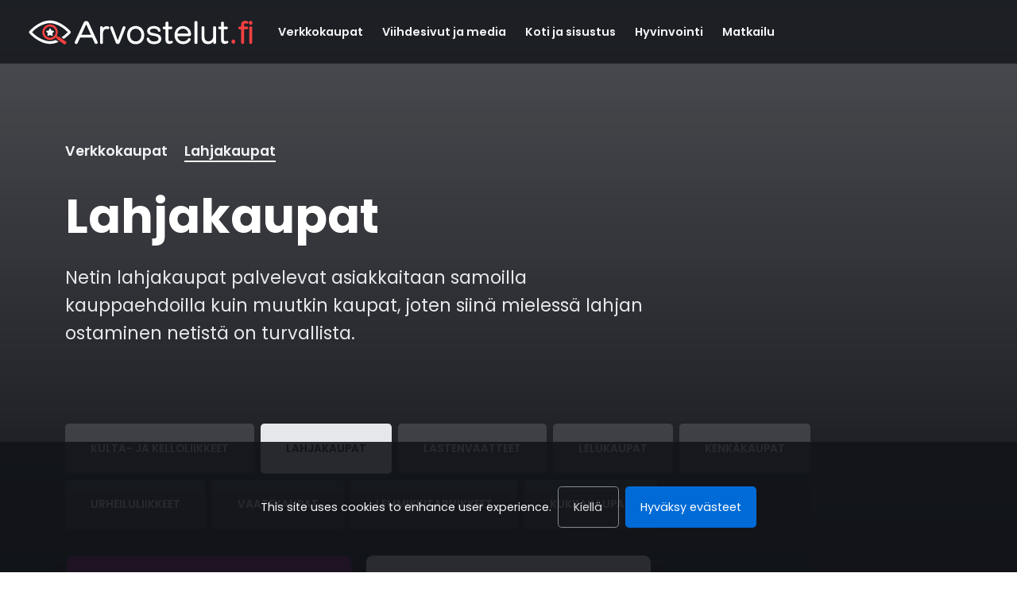

--- FILE ---
content_type: image/svg+xml
request_url: https://arvostelut.fi/wp-content/uploads/sites/29/2022/10/arvostelut-logo.svg
body_size: 2175
content:
<?xml version="1.0" encoding="UTF-8"?><svg xmlns="http://www.w3.org/2000/svg" viewBox="0 0 463.82 52.6"><defs><style>.e{fill:#fff;}.f{fill:#f44040;}</style></defs><g id="b"><path class="f" d="M77.55,50.3l-.69,.87c-.95,1.2-2.26,1.75-2.92,1.23l-14.66-10.38c-.43-.34-.49-1.04-.21-1.82l-2.97-2.14c-2.92,3.09-7.06,5.03-11.64,5.03-8.83,0-16.01-7.18-16.01-16.01s7.18-16.01,16.01-16.01,16.01,7.18,16.01,16.01c0,2.8-.72,5.44-1.99,7.73l3.08,2.22c.71-.46,1.42-.58,1.85-.24l14.66,10.38c.67,.52,.44,1.92-.51,3.13Zm-21.49-23.22c0-6.39-5.2-11.59-11.59-11.59s-11.59,5.2-11.59,11.59,5.2,11.59,11.59,11.59,11.59-5.2,11.59-11.59Z"/><g><path class="e" d="M131.77,38.28h-25.02l-5.07,11.15c-.65,1.42-1.83,2.01-3.01,2.01-1.65,0-3.25-1.12-3.25-2.83,0-.41,.06-.89,.29-1.36L114.13,7.24c1-2.18,3.07-3.25,5.19-3.25s4.25,1.06,5.19,3.25l18.35,40.01c.24,.47,.35,.94,.35,1.36,0,1.71-1.59,2.83-3.25,2.83-1.18,0-2.42-.59-3.07-2.01l-5.13-11.15Zm-11.92-26.38c-.12-.24-.35-.35-.53-.35-.24,0-.47,.12-.59,.35l-9.32,20.48h19.71l-9.26-20.48Z"/><path class="e" d="M147.93,17.33c0-1.71,1.53-2.6,3.01-2.6s2.89,.83,2.89,2.36v1.83c1.48-2.83,4.43-4.19,7.67-4.19,1.06,0,2.18,.18,3.3,.47,1.65,.29,2.3,1.53,2.3,2.77,0,1.48-1,3.01-2.48,3.01-.18,0-.35,0-.59-.06-.89-.35-1.77-.47-2.6-.47-4.25,0-7.49,4.07-7.49,10.21v18.11c0,1.77-1.48,2.66-2.95,2.66s-3.07-.94-3.07-2.71V17.33Z"/><path class="e" d="M168.94,18.81c-.18-.47-.29-.89-.29-1.24,0-1.71,1.59-2.71,3.13-2.71,1.18,0,2.36,.59,2.83,1.89l10.09,27.26,10.15-27.26c.47-1.3,1.65-1.89,2.77-1.89,1.53,0,3.13,1.06,3.13,2.77,0,.35-.06,.77-.24,1.18l-11.8,30.33c-.65,1.65-2.3,2.42-4.01,2.42s-3.3-.77-3.95-2.42l-11.8-30.33Z"/><path class="e" d="M204.04,33.14c0-10.8,7.08-18.88,17.76-18.88s17.76,8.08,17.76,18.88-7.08,18.82-17.76,18.82-17.76-8.02-17.76-18.82Zm29.5,0c0-7.49-4.9-13.22-11.74-13.22s-11.74,5.72-11.74,13.22,4.9,13.1,11.74,13.1,11.74-5.61,11.74-13.1Z"/><path class="e" d="M274.78,41.29c-.18,6.43-5.02,10.5-14.99,10.5s-14.22-4.84-15.16-10.38c-.06-.18-.06-.35-.06-.53,0-1.59,1.53-2.54,2.89-2.54,1.06,0,2.01,.47,2.36,1.65,.47,3.48,4.13,6.43,9.97,6.43,6.31,0,9.09-2.01,9.21-5.07v-.41c0-2.54-1.48-4.07-4.19-4.96-3.66-1.18-8.32-1.59-12.21-2.71-4.19-1.24-7.02-4.13-7.02-8.56v-.53c.35-5.96,5.96-9.74,13.81-9.74s12.92,3.13,13.87,8.91c.06,.18,.06,.35,.06,.53,0,1.53-1.48,2.48-2.89,2.48-.94,0-1.89-.47-2.3-1.53-.59-3.01-3.42-5.13-8.79-5.13s-7.79,1.95-8.02,4.48v.3c0,1.65,1.24,3.13,3.25,3.66,2.95,.89,8.5,1.59,11.86,2.6,5.19,1.53,8.38,5.02,8.38,10.27v.29Z"/><path class="e" d="M283.63,20.99h-3.72c-1.36,0-2.06-1.42-2.06-2.77s.65-2.71,2.06-2.71h3.72V7.77c0-1.65,1.53-2.48,3.01-2.48s3.01,.83,3.01,2.48v7.73h5.78c1.53,0,2.24,1.36,2.24,2.71s-.71,2.77-2.24,2.77h-5.78v21.6c0,2.01,1.06,3.25,3.01,3.25,.89,0,1.95-.24,3.13-.71,.29-.12,.53-.12,.77-.12,1.3,0,2.12,1.18,2.12,2.42,0,.94-.47,1.95-1.53,2.48-2.12,1-4.19,1.53-6.08,1.53-4.25,0-7.44-2.66-7.44-7.73V20.99Z"/><path class="e" d="M308.29,35.39c.35,5.96,5.37,10.86,11.56,10.86,5.25,0,8.85-2.54,10.68-5.72,.47-.83,1.24-1.18,2.06-1.18,1.48,0,3.07,1.12,3.07,2.66,0,1.95-4.31,9.79-15.87,9.79-10.5,0-17.52-8.14-17.52-18.53,0-11.27,7.49-18.82,17.35-18.82,9.09,0,16.17,6.61,16.99,15.99v.59c0,2.6-1.42,4.37-4.6,4.37h-23.72Zm21.6-5.31c.53,0,.77-.12,.77-.59,0-.12-.06-.29-.06-.47-1-5.61-5.43-9.15-10.92-9.15-6.2,0-10.56,4.43-11.33,10.21h21.54Z"/><path class="e" d="M343.57,6.53c0-1.71,1.59-2.54,3.13-2.54s3.13,.83,3.13,2.54V48.9c0,1.65-1.53,2.54-3.13,2.54s-3.13-.89-3.13-2.54V6.53Z"/><path class="e" d="M382.46,46.36c-1.47,3.25-5.78,5.43-10.62,5.43-9.03,0-13.63-5.37-13.63-15.16V17.39c0-1.71,1.48-2.6,3.01-2.6s3.01,.89,3.01,2.6v19.12c0,6.31,2.83,9.5,7.91,9.5,6.14,0,10.09-4.01,10.09-10.68V17.39c0-1.71,1.48-2.6,2.95-2.6s3.07,.89,3.07,2.66v31.33c0,1.77-1.53,2.6-3.01,2.6s-2.77-.77-2.77-2.3v-2.71Z"/><path class="e" d="M398.62,20.99h-3.72c-1.36,0-2.07-1.42-2.07-2.77s.65-2.71,2.07-2.71h3.72V7.77c0-1.65,1.53-2.48,3.01-2.48s3.01,.83,3.01,2.48v7.73h5.78c1.53,0,2.24,1.36,2.24,2.71s-.71,2.77-2.24,2.77h-5.78v21.6c0,2.01,1.06,3.25,3.01,3.25,.88,0,1.95-.24,3.13-.71,.29-.12,.53-.12,.77-.12,1.3,0,2.12,1.18,2.12,2.42,0,.94-.47,1.95-1.53,2.48-2.12,1-4.19,1.53-6.08,1.53-4.25,0-7.43-2.66-7.43-7.73V20.99Z"/><path class="f" d="M420.21,46.66c0-2.48,1.71-4.43,3.95-4.43s3.95,1.95,3.95,4.43-1.71,4.37-3.95,4.37-3.95-1.89-3.95-4.37Z"/><path class="f" d="M440.33,20.99h-3.78c-1.42,0-2.12-1.36-2.12-2.71s.71-2.77,2.12-2.77h3.78v-4.07c0-5.31,3.42-7.91,7.79-7.91,1.65,0,7.08,.59,7.08,3.48,0,1.24-.94,2.54-2.3,2.54-.18,0-.41-.06-.65-.12-1.18-.41-2.18-.59-3.01-.59-1.89,0-2.89,1-2.89,3.13v3.54h6.08c1.59,0,2.36,1.36,2.36,2.71s-.77,2.77-2.36,2.77h-6.08v27.97c0,1.59-1.47,2.42-3.01,2.42s-3.01-.83-3.01-2.42V20.99Zm15.93-13.16c0-2.24,1.65-4.07,3.78-4.07s3.78,1.83,3.78,4.07-1.65,4.01-3.78,4.01-3.78-1.83-3.78-4.01Zm.77,9.68c0-1.65,1.53-2.42,3.07-2.42s3.01,.77,3.01,2.42v31.39c0,1.65-1.53,2.54-3.01,2.54s-3.07-.89-3.07-2.54V17.51Z"/></g></g><g id="c"><path class="e" d="M87.32,27.09c0,.68-.24,1.34-.67,1.85-.05,.05-4.67,5.51-12.38,11.11-.43,.31-.85,.61-1.28,.91l-4.67-3.4c.98-.62,1.94-1.26,2.84-1.91,3.88-2.8,7-5.66,8.93-7.56l1.01-.99-1.01-.99c-1.92-1.89-5.02-4.74-8.94-7.56-3.66-2.64-8.05-5.04-12.37-6.77-5.53-2.21-9.78-3.33-14.73-3.33s-9.19,1.12-14.72,3.33c-4.31,1.72-8.71,4.13-12.38,6.77-3.94,2.85-7.02,5.68-8.92,7.55l-1.01,.99,1.01,.99c1.91,1.88,5.02,4.72,8.92,7.56,3.66,2.64,8.06,5.04,12.38,6.77,5.53,2.21,9.77,3.33,14.72,3.33,4.23,0,7.95-.82,12.39-2.43l5.42,3.95c-.36,.16-.72,.31-1.08,.46-4.38,1.81-8.49,3.02-13.5,3.4-1.1,.09-2.19,.13-3.23,.13-1.16,0-2.38-.05-3.63-.16-4.86-.42-8.82-1.62-13.08-3.37-4.49-1.84-9.02-4.41-13.48-7.66C6.16,34.45,1.52,28.98,1.48,28.93l-.02-.02c-.39-.45-.62-1.01-.66-1.61-.06-.75,.18-1.49,.66-2.05l.02-.02c.83-.96,5.36-6.01,12.39-11.12,4.4-3.2,8.94-5.77,13.48-7.64,4.38-1.8,8.46-3.01,13.42-3.4,1.13-.09,2.23-.13,3.28-.13,.87,0,1.77,.03,2.69,.09,5.17,.34,9.47,1.56,14.04,3.44,4.54,1.87,9.07,4.45,13.49,7.64,7.03,5.11,11.55,10.16,12.39,11.13h0c.43,.51,.66,1.17,.66,1.85Z"/></g><g id="d"><path class="e" d="M49.39,34.54c.4-.29,.6-.78,.51-1.27l-.64-3.76c-.02-.13,.02-.26,.12-.35l2.73-2.66c.36-.35,.48-.85,.33-1.33-.15-.47-.55-.81-1.04-.88l-3.77-.55c-.13-.02-.24-.1-.3-.22l-1.69-3.42c-.22-.44-.66-.72-1.16-.72s-.94,.28-1.16,.72l-1.69,3.42c-.06,.12-.17,.2-.3,.22l-3.77,.55c-.49,.07-.89,.41-1.04,.88-.15,.47-.03,.98,.33,1.33l2.73,2.66c.09,.09,.14,.22,.12,.35l-.64,3.76c-.08,.49,.11,.97,.51,1.27,.23,.16,.49,.25,.76,.25,.21,0,.41-.05,.6-.15l3.37-1.77c.12-.06,.26-.06,.37,0l3.37,1.77c.44,.23,.96,.19,1.36-.1Z"/></g></svg>